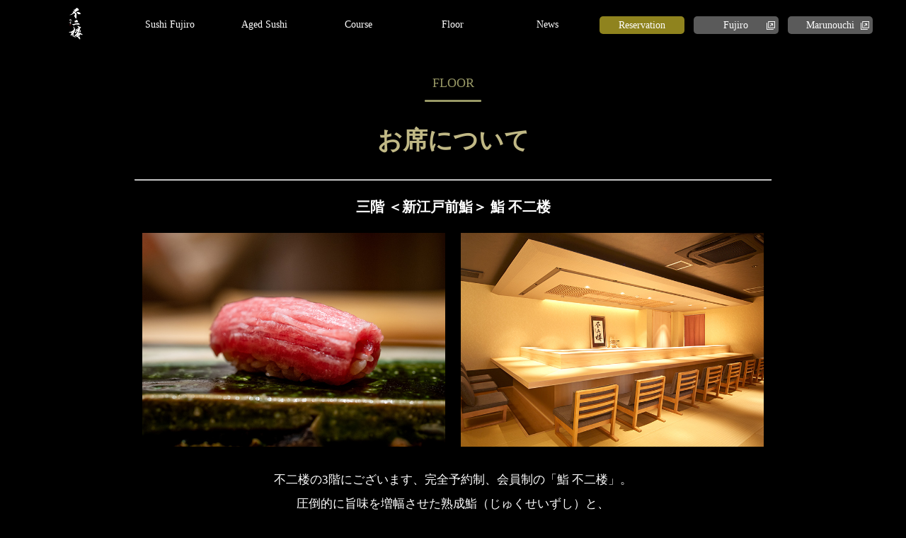

--- FILE ---
content_type: text/html
request_url: https://fujiro.co.jp/sushi/about/floor.html
body_size: 10604
content:
<!DOCTYPE html PUBLIC "-//W3C//DTD XHTML 1.0 Transitional//EN" "http://www.w3.org/TR/xhtml1/DTD/xhtml1-transitional.dtd">
<html xmlns="http://www.w3.org/1999/xhtml">
	<head>
    <meta http-equiv="Content-Type" content="text/html; charset=UTF-8" />
		<title>お席について | 不二楼</title>
<meta content="お席について | 不二楼" name="title">
<meta content="完全予約制の鮨フロア。圧倒的に旨味を増幅させた熟成鮨（じゅくせいずし）と、鮮度抜群の博多前鮨のコントラストを愉しめる、『新江戸前鮨』を提供しています。" name="description">
<meta content="日本橋,茅場町,和食,発酵,熟成,宴会コース" name="keywords">

<meta property="og:type" content="article"/>
<meta property="og:title" content="お席について | 不二楼"/>
<meta property="og:description" content="完全予約制の鮨フロア。圧倒的に旨味を増幅させた熟成鮨（じゅくせいずし）と、鮮度抜群の博多前鮨のコントラストを愉しめる、『新江戸前鮨』を提供しています。" />
<meta property="og:image" content="https://fujiro.co.jp/og4.jpg" />
<meta property="og:url" content="https://fujiro.co.jp/sushi/about/floor.html" />
<meta property="og:site_name" content="お席について | 不二楼"/>
<meta property="fb:app_id" content="323051618143488">


		<meta charset="utf-8" />
		<meta name="viewport" content="width=device-width, initial-scale=1" />
<link href="../../assets/css/style.css" rel="stylesheet" type="text/css" />
<!-- Global site tag (gtag.js) - Google Analytics -->
<script async src="https://www.googletagmanager.com/gtag/js?id=G-N5F1RWH1DC"></script>
<script>
  window.dataLayer = window.dataLayer || [];
  function gtag(){dataLayer.push(arguments);}
  gtag('js', new Date());

  gtag('config', 'G-N5F1RWH1DC');
</script>

<link rel="stylesheet" type="text/css" href="../../assets/lb/css/style2.css" />
<script src="https://use.typekit.net/gsb6viu.js"></script>
<script>try{Typekit.load({ async: true });}catch(e){}</script>
</head>

<body>
<div id="fb-root"></div>
<script>(function(d, s, id) {
  var js, fjs = d.getElementsByTagName(s)[0];
  if (d.getElementById(id)) return;
  js = d.createElement(s); js.id = id;
  js.src = "//connect.facebook.net/ja_JP/sdk.js#xfbml=1&version=v2.10&appId=323051618143488";
  fjs.parentNode.insertBefore(js, fjs);
}(document, 'script', 'facebook-jssdk'));</script><!-- mainimage --><!-- #BeginLibraryItem "/Library/header-sushi.lbi" --><div id="drower2">
  <section>
    <nav>
      <ul>
		  <li>
          <div class="navi-btn"><a href="https://fujiro.co.jp/" class=" p_t10 p_b10"><img src="../../images/logo-header.png" width="20" alt="不二楼"/></a></div>
        </li>
        <li>
          <div class="navi-btn"><a href="../../sushi">Sushi Fujiro</a></div>
        </li>
<li>
          <div class="navi-btn"><a href="jyukuseizushi.html">Aged Sushi</a></div>
        </li>
		  <li>
          <div class="navi-btn"><a href="members-menu.html">Course</a></div>
        </li>
<li>
          <div class="navi-btn"><a href="floor.html">Floor</a></div>
        </li>
		  <li>
		  <div class="navi-btn"><a href="https://fujiro.co.jp/news/archives/category/sushi-fujiro" target="_blank">News</a></div></li>

		  <li>
          <div class="navi-btn2"><a href="members.html" >Reservation</a></div>
        </li>
		  <li>
			  <div class="navi-btn3"><a href="../../top.html" target="_blank">Fujiro</a></div></li>
			<li>
			  <div class="navi-btn3"><a href="../../marunouchi" target="_blank">Marunouchi</a></div></li>
      </ul>
    </nav>
  </section>
</div><!-- #EndLibraryItem --><section id="one" class="wrapper">
  <div class="nakayose">
    <div class="mini-midashi space">FLOOR</div>
    <h2>お席について</h2>
  </div>



</section>

	<section id="night" class="wrapper">	
 <center>
   <hr>
 <h3>三階 ＜新江戸前鮨＞ 鮨 不二楼</h3>
</center>

<div class="lb-yoko">
<div class="one-ver2">
<div class="lb-album">
<a href="#image-5">
<img src="../img/floor-5f.jpg" alt="会員制・紹介制のフロア" />
</a>
<a href="#page" class="lb-close"></a>
<div class="lb-overlay" id="image-5" >
<img src="../img/floor-5f.jpg" alt="会員制・紹介制のフロア" width="700" />
<div>会員制・紹介制のフロア</div>
<a href="#page" class="lb-close">Close</a>
</div>
</div><!-- lb-album -->
</div>
<div class="one-ver2">
<div class="lb-album">
<a href="#image-6">
<img src="../img/pic03.jpg" alt="毎月1日は一般予約日" />
</a>
<a href="#page" class="lb-close"></a>
<div class="lb-overlay" id="image-6" >
<img src="../img/pic03.jpg" alt="毎月1日は一般予約日" width="700" />
<div>毎月1日は一般予約日</div>
<a href="#page" class="lb-close">Close</a>
</div>
</div><!-- lb-album -->
</div>
<div class="clear"></div>
</div><!-- lb-yoko -->



<center>
<span class="kaigyou">不二楼の3階にございます、</span><span class="kaigyou">完全予約制、</span><span class="kaigyou">会員制の</span><span class="kaigyou">「鮨 不二楼」。</span><br />
<span class="kaigyou">圧倒的に旨味を増幅させた</span><span class="kaigyou">熟成鮨（じゅくせいずし）と、</span><br />
<span class="kaigyou">鮮度抜群の博多前鮨の</span><span class="kaigyou">コントラストを愉しめる、</span><span class="kaigyou">『新江戸前鮨』を</span><span class="kaigyou">提供しています。</span><br />
<br />
席数13席（個室1室） <br /><br />

<span class="txt-12">※会員制(紹介制)<br />
※日付限定にて、一般予約席（会員ではない方もご利用いただけるネット予約席）をご用意しております。
</span>

	<div class="font-c-gray m_t50">
Sushi Fujirou is a members-only restaurant located on the third floor of a building.<br />
Sushi is prepared in front of your eyes by our chefs.<br />
The elegant hinoki cypress counter is all sunken kotatsu seating.
<br /><br />
Seating capacity: 13 (1 private room)
<br /><br />
<span class="txt-12">Although the restaurant is a members-only restaurant, general reserved seats <br />
(seats reserved online for non-members) are available on a limited number of dates. </span></div>
	<!--div class="more2"><a href="reservation-3f.html">鮨 不二楼：一般の方のご予約方法</a></div-->
<!--div class="more2"><a href="https://fujiro.co.jp/about/members-menu.html#lunch" target="_blank">旬の熟成鮨コース（どなた様でもご予約可）</a></div--></center>
		
		<div class="bg-gray p_t30 p_b30 m_t50 "><div class="inner">
	  <div class="title-sen m_b20 nakayose ">一般予約はこちら<div class="txt-12 p_b10">Make a reservation</div></div>					 

        <strong>完全予約制</strong><br />
会員ではない方もご利用いただけるネット予約席をご用意しております
<br />
【会員の方は、会員専用ダイヤル、または会員専用LINEよりご予約ください。】<br />

	<div class="box-all m_t30">
	<div class="box-500 m_b10"><div class="minibtn2"><a href="https://hitosara.com/0020007384/" target="_blank" class=" p_t5 p_b5"><i class="fas fa-angle-right"></i><!--ヒトサラで-->予約はこちら</a></div></div>
	<!--div class="box-50 box-right m_b10"><div class="minibtn2"><a href="https://tabelog.com/tokyo/A1302/A130203/13222351/" target="_blank" class=" p_t5 p_b5"><i class="fas fa-angle-right"></i>食べログでの予約はこちら</a></div></div-->
	</div>
	<!--div class="box-all">
	<div class="box-50 box-left m_b10">
	  <div class="minibtn2"><a href="https://restaurant.ikyu.com/120453" target="_blank" class=" p_t5 p_b5">一休での予約はこちら</a></div></div>
	
	</div-->	
	
	<div class="m_t30">
<strong>“Sushi Fujiro” requires advance reservations through the reservation site below.</strong><div class="m_t10 txt-12">
When visiting the restaurant, please enter on the first floor and tell us that you have made a reservation on the third floor for “Sushi Fujiro”.<br />
Those without reservations will not be allowed to enter the restaurant.
</div></div>
<div class="m_t30 "><strong>[ International visitors can make reservations here. ]</strong></div>	
	
	<!--div class="box-all m_t20">
	<div class="box-50 box-left m_b10"><div class="minibtn2"><a href="https://yoyaku.at/sushifujiro_hp" target="_blank" class=" p_t5 p_b5"><i class="fas fa-angle-right"></i>OMAKASE (EN)</a></div></div>
	</div -->
<div class="m_t30 "></div>		
	<div class="box-all">
	<div class="box-50 box-left m_b10">
	  <div class="minibtn2"><a href="https://savorjapan.com/0020007384/" target="_blank" class=" p_t5 p_b5">ENGLISH</a></div></div>
	<div class="box-50 box-right m_b10">
	  <div class="minibtn2"><a href="https://cn.savorjapan.com/0020007384/" target="_blank" class=" p_t5 p_b5">简体中文</a></div></div>
	</div>
	<div class="box-all">
	<div class="box-50 box-left m_b10">
	  <div class="minibtn2"><a href="https://tw.savorjapan.com/0020007384/" target="_blank" class=" p_t5 p_b5">繁體中文</a></div></div>
	<div class="box-50 box-right m_b10">
	  <div class="minibtn2"><a href="https://kr.savorjapan.com/0020007384/" target="_blank" class=" p_t5 p_b5">한국어</a></div></div>
	</div>
<br />
	</div></div>
		
		<div class="align_c m_t100"><a href="https://fujiro.co.jp/news/form"><img src="../../images/form-bana.jpg" width="850" height="70" alt="不二楼 メディアの皆様へ" class="pc m_b20"/><img src="../../images/form-bana2.jpg" width="480" height="70" alt="不二楼 メディアの皆様へ" class="sp m_b20" /></a><a href="https://fujiro.co.jp/recruit/"><img src="../../images/recruit-bana.jpg" width="850" height="70" alt="不二楼求人情報" class="pc"/><img src="../../images/recruit-bana2.jpg" width="480" height="70" alt="不二楼求人情報" class="sp"/></a></div>
</section><!-- #BeginLibraryItem "/Library/footernavi.lbi" --><div class="footer-menu">　<a href="../../index.html">HOME</a>　<a href="../../sitemap.html">サイトマップ</a>　<a href="../../info">会社概要</a>　<a href="../../recruit">求人情報</a>　<a href="../../news/form">お問合せフォーム</a><br />
  <a href="#">▲TOPへ</a></div>
  <address>&copy; 2017-<span id="thisYear"></span> Nihonbashi Fujiro</address>
<script type="text/javascript">
  date = new Date();
  thisYear = date.getFullYear();
  document.getElementById("thisYear").innerHTML = thisYear;
</script><!-- #EndLibraryItem --><div id="footer2">

  

</div>

<script src="https://ajax.googleapis.com/ajax/libs/jquery/1.8.3/jquery.min.js"></script>
<script type="text/javascript" src="../../assets/js/drower.js"></script>
</body>
</html>


--- FILE ---
content_type: text/css
request_url: https://fujiro.co.jp/assets/css/style.css
body_size: 56204
content:
@charset "utf-8";
/* CSS Document */
body{
    font-family: YuMincho, "Yu Mincho", "Hiragino Mincho ProN", serif;
    background-color: #000;
    margin: 0px;
    color: #FFF;
}
.mincho{font-family: YuMincho, "Yu Mincho", "Hiragino Mincho ProN", serif;}
body, input, select, textarea {
	font-size: 13pt;
	font-weight: 400;
	line-height: 2em;
	}
.kaigyou { display: inline-block;}
h2 {
	font-size: 2em;
	line-height: 1.5em;
	text-align: center;
	color: #c0b885;
	margin-top: 20px;
	}
	@media screen and (max-width: 640px) {
		body, input, select, textarea {
	font-size: 12pt;
	}
h2 {
	font-size: 1.3em;
	line-height: 1.3em;
	margin-top: 20px;
	}	
	}

.align_r { text-align: right; }
.align_c { text-align: center; }
.align_l { text-align: left; }

a{
	color: #CCC;
	text-decoration: underline;
}	
 a:hover{
	color: #996;
}

a:hover img {
opacity: .5;
-webkit-opacity: .5;
-moz-opacity: .5;
filter: alpha(opacity=50);	/* IE lt 8 */
-ms-filter: "alpha(opacity=50)"; /* IE 8 */
}
 
a img {
-webkit-transition: opacity 0.2s ease-out;
-moz-transition: opacity 0.2s ease-out;
-ms-transition: opacity 0.2s ease-out;
transition: opacity 0.2s ease-out;
}
/*img {
   max-width: 100%;  /* 横幅に合わせて自動で拡大縮小する 
} */

img {
	height: auto;
	max-width: 100%;
}

.red{
	color: #F00;
}
.txt-c-white{
	color: #fff;
}
.mini-midashi{
	position: relative;
	display: inline-block;
	margin-bottom: 1em;
	font-size: 18px;
	text-align: center;
	width: 100%;
	color: #996;
	margin-top: 0px;
} 

.mini-midashi:before {
	content: '';
	position: absolute;
	bottom: -10px;
	display: inline-block;
	width: 80px;
	height: 3px;
	left: 50%;
	-moz-transform: translateX(-50%);
	-webkit-transform: translateX(-50%);
	-ms-transform: translateX(-50%);
	transform: translateX(-50%);
	background-color: #996;
	border-radius: 2px;
}
.space{
	margin-top: 50px;
}
.more a{
	display: block;
	text-decoration: none;
	color: #CCCCCC;
	border: solid 1px #ccc;
	border-radius: 3px;
	transition: .4s;
	text-align: center;
	width: 500px;
	max-width: 90%;
	margin-right: auto;
	margin-left: auto;
	padding-top: 0.7em;
	padding-right: 1em;
	padding-bottom: 0.7em;
	padding-left: 1em;
	margin-top: 50px;
	line-height: 120%;
}
.more a:hover {
	color: white;
	background-color: #333;
}

.red-btn a{
    display: block;
    text-decoration: none;
    color: #fff;
    border: solid 1px #fff;
    border-radius: 3px;
    transition: .4s;
    text-align: center;
    width: 1000px;
    max-width: 90%;
    margin-right: auto;
    margin-left: auto;
    padding-top: 1.5em;
    padding-right: 1em;
    padding-bottom: 1.5em;
    padding-left: 1em;
    margin-top: 50px;
    background-image: url(../../images/bana0bg.jpg);
    font-size: 18px;
}
.red-btn a:hover {
    color: #CDCDCD;
	border: solid 1px #CDCDCD;
}


.not-btn{
	display: block;
	text-decoration: none;
	color: #CCCCCC;
	border: solid 1px #ccc;
	border-radius: 3px;
	transition: .4s;
	text-align: center;
	width: 500px;
	max-width: 90%;
	margin-right: auto;
	margin-left: auto;
	padding-top: 0.7em;
	padding-right: 1em;
	padding-bottom: 0.7em;
	padding-left: 1em;
	margin-top: 15px;
	line-height: 120%;
	background-color: #666;
	}
.more2 a{
	display: block;
	text-decoration: none;
	color: #CCCCCC;
	border: solid 1px #ccc;
	border-radius: 3px;
	transition: .4s;
	text-align: center;
	width: 500px;
	max-width: 90%;
	margin-right: auto;
	margin-left: auto;
	padding-top: 0.7em;
	padding-right: 1em;
	padding-bottom: 0.7em;
	padding-left: 1em;
	margin-top: 20px;
	margin-bottom: 0px;
	line-height: 130%;
}
.more2 a:hover {
	color: white;
	background-color: #333;
}


 
/* header */
#top-head {
	top: -100px;
	position: absolute;
	width: 100%;
	line-height: 1;
	z-index: 999;

	margin-top: 100px;
	margin-right: auto;
	margin-bottom: 0;
	margin-left: auto;
	padding-top: 0px;
	padding-right: 0;
	padding-bottom: 0;
	padding-left: 0;
}
#top-head a,
#top-head {
    color: #fff;
    text-decoration: none;
}

#top-head .logo {
    float: left;
    font-size: 36px;
}
#global-nav ul {
    list-style: none;
    position: absolute;
    right: 0;
    bottom: 0;
    font-size: 14px;
}
#global-nav ul li {
    float: left;
}
#global-nav ul li a {
    padding: 0 10px;
}
 
/* Fixed */
#top-head.fixed {
    margin-top: 0;
    top: 0;
    position: fixed;
    padding-top: 10px;
    height: 55px;
    background: #fff;
    background: rgba(255,255,255,.7);
    transition: top 0.65s ease-in;
    -webkit-transition: top 0.65s ease-in;
    -moz-transition: top 0.65s ease-in;
}
#top-head.fixed .logo {
    font-size: 24px;
    color: #333;
}
#top-head.fixed #global-nav ul li a {
    color: #333;
    padding: 0 10px;
}
 
/* Toggle Button */
#nav-toggle {
    display: none;
    position: absolute;
    right: 12px;
    top: 14px;
    width: 34px;
    height: 36px;
    cursor: pointer;
    z-index: 101;
}
#nav-toggle div {
    position: relative;
}
#nav-toggle span {
    display: block;
    position: absolute;
    height: 4px;
    width: 100%;
    background: #666;
    left: 0;
    -webkit-transition: .35s ease-in-out;
    -moz-transition: .35s ease-in-out;
    transition: .35s ease-in-out;
}
#nav-toggle span:nth-child(1) {
    top: 0;
}
#nav-toggle span:nth-child(2) {
    top: 11px;
}
#nav-toggle span:nth-child(3) {
    top: 22px;
}


	#mainimage {
		padding: 8em 0 6em 0;
		background-attachment: fixed;
		background-image: url("../../images/banner.jpg");
		background-size: cover;
		text-align: center;
	}
		@media screen and (max-width: 480px) {

		#mainimage {
		padding: 5em 0 6em 0;
			background-repeat: no-repeat;
	background-position: center top;
	-webkit-background-size: auto;
	-moz-background-size: auto;
	-o-background-size: auto;
	background-size: auto;
	height: auto;
	position: relative;
	background-attachment: fixed;
		background-image: url("../../images/banner-sp.jpg");
		text-align: center;
	}
		}
	
	@media screen and (max-width: 640px) {
    
    #top-head {
        top: 0;
        position: fixed;
        margin-top: 0;
    }
				#top-head a,
#top-head {
    color: #000;
    text-decoration: none;
}
    /* Fixed reset */
    #top-head.fixed {
        padding-top: 0;
        background: transparent;
    }
    #mobile-head {
        background: #fff;
        width: 100%;
        height: 56px;
        z-index: 999;
        position: relative;
    }
    #top-head.fixed .logo,
    #top-head .logo {
        position: absolute;
        left: 13px;
        top: 10px;
        color: #333;
        font-size: 22px;
    }
    #global-nav {
        position: absolute;
        /* 開いてないときは画面外に配置 */
        top: -500px;
        background: #333;
        width: 100%;
        text-align: center;
        padding: 10px 0;
        -webkit-transition: .5s ease-in-out;
        -moz-transition: .5s ease-in-out;
        transition: .5s ease-in-out;
    }
    #global-nav ul {
	list-style: none;
	position: static;
	font-size: 14px;
	margin: 0px;
	padding: 0px;
    }
    #global-nav ul li {
        float: none;
        position: static;
    }
    #top-head #global-nav ul li a,
    #top-head.fixed #global-nav ul li a {
        width: 100%;
        display: block;
        color: #fff;
        padding: 15px 0;
    }
    #nav-toggle {
        display: block;
    }
    /* #nav-toggle 切り替えアニメーション */
    .open #nav-toggle span:nth-child(1) {
        top: 11px;
        -webkit-transform: rotate(315deg);
        -moz-transform: rotate(315deg);
        transform: rotate(315deg);
    }
    .open #nav-toggle span:nth-child(2) {
        width: 0;
        left: 50%;
    }
    .open #nav-toggle span:nth-child(3) {
        top: 11px;
        -webkit-transform: rotate(-315deg);
        -moz-transform: rotate(-315deg);
        transform: rotate(-315deg);
    }
    /* #global-nav スライドアニメーション */
    .open #global-nav {
        /* #global-nav top + #mobile-head height */
        -moz-transform: translateY(556px);
        -webkit-transform: translateY(556px);
        transform: translateY(556px);
    }
}



/* Image Grid */

	.image-grid {
	display: -moz-flex;
	display: -webkit-flex;
	display: -ms-flex;
	display: flex;
	-moz-flex-wrap: wrap;
	-webkit-flex-wrap: wrap;
	-ms-flex-wrap: wrap;
	flex-wrap: wrap;
	margin-bottom: 0;
	width: 90%;
	max-width: 1200px;
	margin-right: auto;
	margin-left: auto;
	}

		.image-grid .image {
			margin: 0;
			width: 25%;
		}

			.image-grid .image img {
				width: 100%;
			}

		@media screen and (max-width: 980px) {

			.image-grid {
				margin-bottom: 0em;
			}

				.image-grid .image {
					width: 50%;
				}

		}

		@media screen and (max-width: 480px) {

			.image-grid {
				margin-bottom: 0em;
			}

				.image-grid .image {
					width: 50%;
				}

		}

	header p {
	margin: 0 0 1.5em 0;
	position: relative;
	text-transform: uppercase;
	color: #c0b885;
	text-align: center;
	}






	

/* Wrapper */

	.wrapper {
	width: 900px;
	max-width: 90%;
	margin-right: auto;
	margin-left: auto;
	}
	.wrapper100 {
	max-width: 100%;
	margin-right: auto;
	margin-left: auto;
	margin-bottom: 0px;
	padding-top: 20px;
	padding-bottom: 50px;
	margin-top: 0px;
	}
	
@media screen and (max-width: 640px) {
.wrapper {
	margin-top: 50px;
	}	
}
.style2{
			background-repeat: no-repeat;
	background-position: center top;
	-webkit-background-size: auto;
	-moz-background-size: auto;
	-o-background-size: auto;
	background-size: auto;
	height: auto;
	position: relative;
	background-attachment: fixed;
	background-image:url("../../images/pic13.jpg");
}
.style3{
			background-repeat: no-repeat;
	background-position: center top;
	-webkit-background-size: auto;
	-moz-background-size: auto;
	-o-background-size: auto;
	background-size: auto;
	height: auto;
	position: relative;
	background-attachment: fixed;
	background-image:url("../../images/pic11.jpg");
}
.style4{
			background-repeat: no-repeat;
	background-position: center top;
	-webkit-background-size: auto;
	-moz-background-size: auto;
	-o-background-size: auto;
	background-size: auto;
	height: auto;
	position: relative;
	background-attachment: fixed;
	background-image:url("../../images/pic12.jpg");
}
		@media screen and (max-width: 480px) {
.style2{
	background-color: #1E2832;
	background-repeat: no-repeat;
	background-position: center top;
	-webkit-background-size: auto;
	-moz-background-size: auto;
	-o-background-size: auto;
	background-size: auto;
	height: auto;
	position: relative;
	background-attachment: fixed;
	background-image: url("../../images/");
}
.style3{
	background-color: #1E2832;
	background-repeat: no-repeat;
	background-position: center top;
	-webkit-background-size: auto;
	-moz-background-size: auto;
	-o-background-size: auto;
	background-size: auto;
	height: auto;
	position: relative;
	background-attachment: fixed;
	background-image: url("../../images/");
}
.style4{
	background-color: #1E2832;
	background-repeat: no-repeat;
	background-position: center top;
	-webkit-background-size: auto;
	-moz-background-size: auto;
	-o-background-size: auto;
	background-size: auto;
	height: auto;
	position: relative;
	background-attachment: fixed;
	background-image: url("../../images/");
		border-top-width: 5px;
	border-top-style: solid;
	border-top-color: #000;
}
		}


	
.table-wrapper{
	width: 90%;
	max-width: 1000px;
	margin-right: auto;
	margin-left: auto;
	margin-top: 0px;
	margin-bottom: 0px;
}

.hidariyose{
	text-align: left !important;
}
	.migiyose{
	text-align: right !important;
}
	.nakayose{
	text-align: center !important;
}

	.nakayose img {
	max-width: 100%;
	height: auto;
}
.map-l {
	float: left;
	width: 48%;
}
.map-r {
	float: right;
	width: 48%;
	padding-top: 5px;
}
.ggmap {
	position: relative;
	padding-bottom: 56.25%;
	padding-top: 30px;
	height: 0;
	overflow: hidden;
	margin-right: auto;
	margin-left: auto;
	text-align: center;
}
 
.ggmap iframe,
.ggmap object,
.ggmap embed {
position: absolute;
top: 0;
left: 0;
width: 100%;
height: 100%;
}

.kodawari-all{
	width: 90%;
	margin-right: auto;
	margin-bottom: 10px;
	margin-left: auto;
	margin-top: 10px;
	padding-top: 20px;
	border-top-width: 1px;
	border-top-style: solid;
	border-top-color: #333;
}
.kodawari-p{
		text-align: center;
}
.kodawari-t{
	margin-bottom: 20px;
	text-align: left;
	margin-top: 10px;
}

.pc{}

.sp{
	height: 0px;
	width: 0px;
	overflow: hidden;
}
.tel-pc {
}
 
.tel-mobile {
    display: none;
}

		@media screen and (max-width: 480px) {

.pc{	height: 0px;
	width: 0px;
	overflow: hidden;}

.sp{
	height: auto;
	width: auto;
	overflow: auto;
}
.tel-pc {
    display: none;
}
 
.tel-mobile {
	display: block;    
}
.info-title{
	font-weight: bold;
	width: 100%;
	margin-right: auto;
	margin-left: auto;
	padding-top: 0px;
	padding-bottom: 0px;
	background-color: #283a4d;
}
.info-text{
	text-align: left;
	width: 100%;
	margin-top: 10px;
	margin-right: auto;
	margin-bottom: 20px;
	margin-left: auto;
}
			
#footer {
	background-color: #1E2832;
	text-align: center;
	width: 100%;
	margin-right: auto;
	margin-left: auto;
	padding-top: 50px;
	padding-bottom: 50px;
	}			
			
#footer-sushi {

	text-align: center;
	width: 100%;
	margin-right: auto;
	margin-left: auto;
	padding-top: 50px;
	padding-bottom: 50px;
	}

	
		}
		
		#footer2{
	font-size: 70%;
	width: 100%;
	text-align: center;
	padding-top: 30px;
	padding-bottom: 30px;
	background-color: #000;
	font-family: "ヒラギノ角ゴ Pro W3", "Hiragino Kaku Gothic Pro", "メイリオ", Meiryo, Osaka, "ＭＳ Ｐゴシック", "MS PGothic", sans-serif;
}
address{
	color: #fff;
	letter-spacing: 5px;
	font-size: 10px;
	line-height: 110%;
	text-align: center;
	width: 95%;
	margin-right: auto;
	margin-left: auto;
}

.news{
	padding-top: 0px;
	padding-bottom: 15px;
	width: 100%;
	max-width: 1200px;
	margin-right: auto;
	margin-left: auto;
	margin-top: 50px;
	margin-bottom: 10px;
}
.news th{
	line-height: 100%;
	margin-top: 0px;
	margin-bottom: 0px;
	padding-top: 5px;
	padding-bottom: 5px;
	background-color: #333;
	text-align: center;
}
.news td{
	line-height: 120%;
	text-align: left;
	border-top-width: 1px;
	border-bottom-width: 1px;
	border-top-style: solid;
	border-bottom-style: solid;
	border-top-color: #333;
	border-bottom-color: #333;
}

.rireki{
	padding-top: 0px;
	padding-bottom: 15px;
	width: 90%;
	max-width: 1200px;
	margin-right: auto;
	margin-left: auto;
	margin-top: 50px;
	margin-bottom: 10px;
}
.rireki tr{
	margin-top: 0px;
	margin-bottom: 0px;
	border-bottom-width: 1px;
	border-bottom-style: solid;
	border-bottom-color: #666;
}
.rireki th{
	line-height: 100%;
	margin-top: 0px;
	margin-bottom: 0px;
	padding-top: 5px;
	padding-bottom: 5px;
	background-color: #333;
	text-align: center;
}
.rireki td{
	line-height: 120%;
	text-align: left;
	background-color: #232323;
}

.taberog-nonlink{
	width: 600px;
	max-width: 100%;
	margin-right: auto;
	margin-left: auto;
	font-size: 18px;
	color: #FFF;
	text-align: center;
	display: block;
	margin-top: 10px;
	margin-bottom: 10px;
	padding-top: 10px;
	padding-bottom: 10px;
	border: 1px solid #CCC;
	text-decoration: none;
}
.taberog{
	width: 600px;
	max-width: 100%;
	margin-right: auto;
	margin-left: auto;
}
.taberog a{
	font-size: 18px;
	color: #FFF;
	text-align: center;
	display: block;
	margin-top: 10px;
	margin-bottom: 10px;
	padding-top: 10px;
	padding-bottom: 10px;
	border: 1px solid #CCC;
	text-decoration: none;
}
.taberog a:hover{
	background-color: #333;
}
.tel{
	text-align: center;
	margin-top: 30px;
}

.tel .big{
	font-size: 30px;
	overflow: hidden;
}
.hanacourse{
	width: 100%;
	margin-bottom: 30px;
}

.hanacourse .midashi{
	font-size: 25px;
	font-weight: bold;
	padding-left: 20px;
}
.hanacourse .text{
	border-bottom-width: 1px;
	border-bottom-style: solid;
	border-bottom-color: #666;
	margin-bottom: 10px;
	padding-bottom: 10px;
	padding-left: 20px;
}


.image-grid2 {
	text-align: left;
	width: 100%;
	overflow: hidden;
	margin-top: 30px;
			}

.image-grid2 .image {
	width: 50%;
	float: left;
		}
.image-grid2 .image img {
	max-width: 100%;  /* 横幅に合わせて自動で拡大縮小する */
	height: auto;
	margin-right: auto;
	margin-left: auto;
}

.image-grid2 .image .in {
	width: 90%;
	margin-right: auto;
	margin-left: auto;
}
.image-grid2 .image .in .title {
	text-align: center;
	width: 100%;
	margin-bottom: 15px;
	border-bottom-width: 1px;
	border-bottom-style: solid;
	border-bottom-color: #CCC;
	margin-top: 10px;
}

@media screen and (max-width: 680px) {
	.image-grid2 {
	margin-top: 0px;
			}
	.image-grid2 .image {
	width: 100%;
	float: left;
	margin-top: 50px;
		}
	
}
#information{	margin-top: 50px;}
#concept{
	margin-top: 50px;
	margin-bottom: 50px;
}
#floor{margin-top: 50px;}
#one{margin-top: 50px;}

.minibtn{
	margin-bottom: 15px;
}

.minibtn a{
	color: #FFF;
	text-decoration: none;
	background-color: #666;
	display: block;
	padding-top: 2px;
	padding-right: 5px;
	padding-bottom: 2px;
	padding-left: 5px;
	width: 130px;
	font-size: 14px;
	text-align: center;
}
.minibtn a:hover{
	background-color: #999999;
}
.minibtn2{
	margin-bottom: 15px;
}

.minibtn2 a{
	color: #FFF;
	text-decoration: none;
	background-color: #666;
	display: block;
	padding-top: 2px;
	padding-right: 5px;
	padding-bottom: 2px;
	padding-left: 5px;
	min-width: 130px;
	font-size: 16px;
	text-align: center;
}
.minibtn2 a:hover{
	background-color: #999999;
}
#kinkyuu{
	font-size: 14px;
	font-weight: bold;
	color: #333;
	background-color: #FFF;
	text-align: center;
	width: 100%;
	padding-top: 10px;
	padding-bottom: 10px;
	border: 2px solid #C00;
	margin-top: 30px;
	line-height: 180%;
}



/* banquetmenu */

.bm-box{
	margin-bottom: 30px;
	padding-bottom: 30px;
}
.bm-box img{
	max-width: 100%;
	height: auto;
}

.bm-box .title{
	font-size: 24px;
	text-align: left;
	width: 100%;
	padding-top: 5px;
	padding-bottom: 5px;
	margin-bottom: 15px;
}
.bm-box .title .inner{
	margin-top: 0px;
	margin-right: 10px;
	margin-bottom: 0px;
	margin-left: 10px;
}
.bm-box .bg1{
	background-color: #483300;
		}
.bm-box .bg2{
	background-color: #510002;
		}
.bm-box .bg3{
	background-color: #282F4A;
		}
.bm-box .bg4{
		background-color: #333;
		}
.bm-box .bg5{
	background-color: #6D1B1B;
		}		
.bg-koshitu{
	padding-top: 20px;
	padding-right: 20px;
	padding-left: 20px;
	border: 1px solid #666;
	margin-bottom: 50px;

}
.red-box{
	background-color: #6D1B1B;
	width: 100%;
	margin-right: auto;
	margin-left: auto;
	padding-top: 30px;
	padding-bottom: 30px;
}

.red-box .inner{
	width: 90%;
	margin-right: auto;
	margin-left: auto;
}


.bg-koshitu .bm-box{padding-bottom: 0px;}


.bm-box .sabtitle{
	font-weight: bold;
	font-size: 16px;
	color: #c0b881;
}
.bm-box .nedan{
	font-size: 24px;
	margin-bottom: 20px;
}
.bm-box .zei{
	font-size: 14px;
}
.bm-box li{
	line-height: 120%;
	margin-bottom: 15px;
}


.reserv{
	text-align: center;
	float: right;
	
	
}
.reserv a{
	border-radius: 5px;        /* CSS3草案 */  
    -webkit-border-radius: 5px;    /* Safari,Google Chrome用 */  
    -moz-border-radius: 5px;   /* Firefox用 */
	background-color: #666;
	padding: 5px;
	margin-right: 20px;
	margin-top: -5px;
	margin-left: 10px;
	display: block;}
.reserv a:hover{
	background-color: #c0b881;
}

.info-boxtype{
	line-height: 180%;
	width: 100%;
	max-width: 800px;
	margin-right: auto;
	margin-left: auto;
	margin-bottom: 0px;
	margin-top: 50px;
}
.info-boxtype .table{
	display: table;
	width: 100%;
	text-align: left;
	padding-top: 5px;
	padding-bottom: 5px;
}
.info-boxtype .cells{
  display: table-cell;
  padding:0rem 0rem;
}
.info-boxtype .lavel{
	width: 30%;
	vertical-align: middle;
	font-weight: bold;
	text-align: center;
	background-color: rgba(51,51,51,0.8);
}
.info-boxtype .box{
	width: 90%;
	max-width: 600px;
	margin-top: 40px;
	margin-right: auto;
	margin-left: auto;
	box-shadow : 0px 0px 3px silver;
	text-align: left;
	padding-top: 25px;
	padding-right: 30px;
	padding-bottom: 25px;
	padding-left: 80px;
	margin-bottom: 30px;
}
.info-boxtype .text{
	margin-top: 10px;
	margin-left: 25px;
	margin-bottom: 10px;
	text-align: left;
}

@media screen and (max-width: 640px) {
body, input, select, textarea {
	font-size: 11pt;
}
	.reserv{
	text-align: center;
	float: none;
	width: 100%;
	margin-right: auto;
	margin-left: auto;
	padding-top: 5px;
	padding-right: 0px;
	padding-bottom: 5px;
	padding-left: 0px;
}
	.reserv a{
	border-radius: 5px;        /* CSS3草案 */
	-webkit-border-radius: 5px;    /* Safari,Google Chrome用 */
	-moz-border-radius: 5px;   /* Firefox用 */
	width: 90%;
	margin-top: 5px;
	margin-right: auto;
	margin-bottom: 5px;
	margin-left: auto;
	padding-top: 10px;
	padding-right: 0px;
	padding-bottom: 10px;
	padding-left: 0px;
	background-color: #CCC;
}
}


.archi{
	width: 100%;
	margin-top: 50px;
	padding-top: 30px;
	border-top-width: 1px;
	border-top-style: solid;
	border-top-color: #666;
}
.archi .title{
	font-size: 20px;
}
.archi .box{
		margin-top: 10px;
	width: 100%;
	overflow: hidden;
}
.archi .photo{
	float: left;
	width: 45%;
	margin-bottom: 10px;
}
.archi .photo img{
	width: 100%;
	height: auto;
}
.archi .text{
	float: right;
	width: 50%;
	font-size: 14px;
	line-height: 180%;
}


@media screen and (max-width: 640px) {
.archi .photo{
	float: none;
	width: 100%;
	text-align: center;
}
.archi .text{
	float: none;
	width: 100%;
}	
	}
.archi .big{
	font-size: 40px;
	line-height: 45px;
}	
.archi .name{
	font-size: 25px;
}
.archi .mini{
	font-size: 12px;
	line-height: 120%;
	margin-top: 5px;
	text-align: left;
	margin-bottom: 25px;
}	



.footer-menu{
	font-size: 12px;
	color: #FFF;
	width: 100%;
	text-align: center;
	padding-top: 30px;
	padding-bottom: 20px;
}	

/* --- サイトマップエリア --- */
ul.sitemap {
	width: 100%; /* サイトマップエリアの幅 */
	max-width: 500px;
	padding: 0;
	font-weight: bold; /* 一旦全ての文字を太字にする */
	list-style-type: none;
	font-size: 80%;
	color: #FFFFFF;
	margin-top: 0;
	margin-right: auto;
	margin-bottom: 0;
	margin-left: auto;
}

/* --- 入れ子にされたリスト用 --- */
ul.sitemap ul {
margin: 0;
padding: 0;
list-style-type: none;
}

/* --- 全てのリスト項目 --- */
ul.sitemap li {
padding: 1px 0 0 10px; /* 1階層目のパディング（上右下左） */
line-height: 180%;
}

/* --- 2階層目のコンテナ --- */
ul.sitemap div.contentNav {
width: 100%; /* コンテナの幅 */
margin-top: 20px; /* コンテナの上マージン */
}

/* --- セクション（2階層目のリストエリア） --- */
ul.sitemap ul.section {
width: 100%; /* セクションの幅 */
float: left;
}


/* --- 2階層目以降のリスト項目 --- */
ul.sitemap ul.section li {
	margin: 0 20px 20px 0; /* 2階層目のマージン（上右下左） */
	padding: 1px 0 10px 15px; /* 2階層目の背景 上書き */
	border-bottom: 1px #c0c0c0 dotted; /* 2階層目の下境界線 */
}

/* --- 3階層目以降のリストエリア --- */
ul.sitemap ul.section ul {
margin: 7px 0 0 8px; /* 3階層目以降のマージン（上右下左） */
font-weight: normal; /* 3階層目以降の文字をノーマルの太さに戻す */
}

/* --- 3階層目以降のリスト項目 --- */
ul.sitemap ul.section ul li {
margin: 0 0 6px 0; /* 3階層目以降のマージン（上右下左）上書き */
padding: 0 0 0 12px; /* 3階層目のパディング（上右下左）上書き */
background: url(../../images/triangle5.gif) no-repeat 0 0.5em; /* 3階層目の背景 上書き */
border-bottom: none; /* 3階層目以降の下境界線 上書き */
}


/* --- clearfix --- */
.clearFix:after {
content: ".";
display: block;
height: 0;
clear: both;
visibility: hidden;
}
.clearFix {
min-height: 1px;
}

.english{
	font-size: 13px;
	color: #999;
	line-height: 150%;
}
.chui{
	width: 100%;
	border: 1px solid #FFF;
	font-size: 14px;
	font-family: "ヒラギノ角ゴ Pro W3", "Hiragino Kaku Gothic Pro", "メイリオ", Meiryo, Osaka, "ＭＳ Ｐゴシック", "MS PGothic", sans-serif;
}
.chui p{
	margin: 30px;
}
.inner2{
	width: 600px;
	max-width: 90%;
	margin-right: auto;
	margin-left: auto;
	margin-top: 30px;
}
.gold{
	color: #c0b885 !important;
}

.event-list{
	background-color: #333;
	width: 100%;
	margin-bottom: 30px;
	padding-top: 30px;
	padding-bottom: 30px;
}
.event-list p{
	width: 90%;
	margin-right: auto;
	margin-left: auto;
	color: #FFF;
	text-align: left;
	padding: 0px;
	margin-top: 0px;
	margin-bottom: 0px;
}
.event-list .title{
	color: #c0b885;
	font-size: 24px;
	line-height: 140%;
	font-weight: bold;
	margin-bottom: 30px;
	width: 90%;
	margin-right: auto;
	margin-left: auto;
	text-align: center;
	padding-bottom: 15px;
	border-bottom-width: 1px;
	border-bottom-style: solid;
	border-bottom-color: #c0b885;
}
.event-list .btn a{
	font-size: 20px;
	line-height: 20px;
	color: #FFF;
	text-decoration: none;
	text-align: center;
	display: block;
	width: 90%;
	margin-top: 25px;
	padding-top: 15px;
	padding-bottom: 15px;
	margin-right: auto;
	margin-left: auto;
	border: 1px solid #CCC;
}
.event-list .btn a:hover{
	background-color: #666;
}
.reserv-title{
	text-align: center;
	height: 100px;
	margin-top: 80px;
	margin-right: auto;
	margin-bottom: 20px;
	margin-left: auto;
display: flex;
	align-items: center;
	justify-content: center;
	color: #fff;
		border: 1px solid #666;
}
.bg01{
	background-image: url(../../images/about/reserv-03.jpg);
	background-repeat: no-repeat;
	background-position: center center;}
	.bg02{
	background-image: url(../../images/about/reserv-01.jpg);
	background-repeat: no-repeat;
	background-position: center center;}
.reserv-title .text{
	text-align: center;
	display: table-cell;
	vertical-align: middle;
	font-size: 28px;
	font-weight: bold;
	line-height: 120%;	
}
@media screen and (max-width: 640px) {
.reserv-title .text{
	font-size: 18px;
}	
	}
.event-box{
	width: 90%;
	margin-right: auto;
	margin-left: auto;
	overflow: hidden;
	margin-bottom: 30px;
}
.event-box .l{
	text-align: center;
	float: left;
	width: 30%;
}
.event-box .r{
	text-align: left;
	float: right;
	width: 70%;
}
@media screen and (max-width: 640px) {
	.event-box .l{
	text-align: center;
	float: none;
	width: 100%;
	margin-bottom: 15px;
}
.event-box .r{
	text-align: left;
	float: none;
	width: 100%;
}}

.event-onebox{
	width: 100%;
	margin-bottom: 50px;
	border: 1px solid #666;
	overflow: hidden;

}

.event-onebox .nichizi{
	background-color: #666;
	float: left;
	margin-right: 20px;
	padding-top: 20px;
	padding-bottom: 20px;
	font-size: 28px;
	color: #FFF;
	text-align: center;
	padding-right: 10px;
	padding-left: 10px;
}
.event-onebox .nichizi .youbi{
	font-size: 18px;
	line-height: 110%;
}

.event-onebox .title{
	font-size: 30px;
	line-height: 140%;
	font-weight: bold;
	float: left;
	margin-bottom: 5px;
}
.event-nitizititle{
	width: 95%;
		overflow: hidden;
}

.event-onebox .title .tag{
	background-color: #666;
	padding: 5px;
	font-size: 12px;
	margin-right: 5px;
	margin-bottom: 10px;
	float: left;
	line-height: 15px;
	margin-top: 10px;
}
.event-onebox .title .tag2{
	background-color: #C00;
	padding: 5px;
	font-size: 12px;
	margin-right: 5px;
	margin-bottom: 10px;
	float: left;
	line-height: 15px;
	margin-top: 10px;
}
.event-onebox .title .tag3{
	background-color: #693;
	padding: 5px;
	font-size: 12px;
	margin-right: 5px;
	margin-bottom: 10px;
	float: left;
	line-height: 15px;
	margin-top: 10px;
}
.event-onebox .title .tag-box{
	width: 100%;
	overflow: hidden;
}
.event-onebox .title .text{
	float: left;
}
.event-onebox .naiyou {
	width: 90%;
	margin-top: 20px;
	margin-right: auto;
	margin-bottom: 20px;
	margin-left: auto;
}
.moushikomi{
	width: 100%;
	overflow: hidden;
}

.moushikomi .btn{
}
	
	.moushikomi .btn a{
	background-color: #666;
	text-align: center;
	display: block;
	float: left;
	width: 50%;
	padding-top: 5px;
	padding-bottom: 5px;
	color: #FFF;
	text-decoration: none;
}
.moushikomi .btn a:hover{
	text-decoration: none;
	background-color: #999;
}

.moushikomi .btn2 a{
	background-color: #3c5a98;
	text-align: center;
	display: block;
	float: left;
	width: 50%;
	padding-top: 5px;
	padding-bottom: 5px;
	color: #FFF;
	text-decoration: none;
}
.moushikomi .btn2 a:hover{
	text-decoration: none;
	background-color: #476AB4;
}

/* ＝＝＝＝＝アコーディオン＝＝＝＝＝ */

/*ボックス全体*/
.accbox {
    margin: 2em 0;
    padding: 0;
    max-width: 100%;/*最大幅*/
}

/*ラベル*/
.accbox label {
	display: block;
	margin: 1.5px 0;
	padding : 5px 6px;
	color : #FFFFFF;
	font-weight: bold;
	cursor : pointer;
	transition: all 0.5s;
	border: 1px solid #FFF;
}

/*ラベルホバー時*/
.accbox label:hover {
	background-color: #666666;
}

/*チェックは隠す*/
.accbox input {
    display: none;
}

/*中身を非表示にしておく*/
.accbox .accshow {
    height: 0;
    padding: 0;
    overflow: hidden;
    opacity: 0;
    transition: 0.8s;
}

/*クリックで中身表示*/
.cssacc:checked + .accshow {
	height: auto;
	padding: 5px;
	opacity: 1;
}

.accbox .accshow p{
			color: #FFF;
	text-align: left;
}
/* ＝＝＝＝＝アコーディオンここまで＝＝＝＝＝ */

.modoru{
	margin-top: 50px;
	margin-bottom: 15px;
}

.modoru a{
	text-decoration: none;
	background-color: #333;
	text-align: center;
	display: block;
	padding-top: 10px;
	padding-right: 10px;
	padding-bottom: 10px;
	padding-left: 10px;
	font-weight: bold;
	color: #FFF;
}
.modoru a:hover{
	background-color: #464646;
	}	


.maninonrei{
	font-size: 18px;
	font-weight: bold;
	color: #FFF;
	background-color: #900;
	text-align: center;
	width: 100%;
	padding-top: 10px;
	padding-bottom: 10px;
}


/* ＝＝＝＝＝ドロップダウンナビ＝＝＝＝＝ */
#drower {
	position: fixed;
	z-index: 999;
	top: 0px;
	width: 100%;
	margin-right: auto;
	margin-left: auto;
	margin-top: 0px;
	padding-top: 0px;
	line-height: 110%;
	background-image: url(../../images/navi-bg.png?00);
	background-repeat: repeat-x;
	background-position: top;	

}


#drower nav {
	width: 100%;
	max-width: 1200px;
	margin-top: 0px;
	padding-top: 0px;
	margin-right: auto;
	margin-left: auto;

}
#drower nav > ul{
	margin: 0px;
	padding: 0px;
	
}
#drower nav > ul > li {
	width: 100%;
background-color: #000;
	list-style-type: none;
}
#drower nav > ul > li > a {
	display: block;
	width: 100%;
	border-bottom: 1px solid #ccc;
font-size: 14px;
	color: #fff;
	text-align: center;
	text-decoration: none;
	margin-right: 0px;
	margin-left: 0px;
	padding-top: 25px;
	padding-right: 0;
	padding-bottom: 25px;
	padding-left: 0;
}

#drower nav > ul > li > a:hover {background-color: #333;}

#drower nav > ul > li:first-child > a{border-top: 1px solid #ccc;}

#drower nav > ul > li > ul {
  display: none;
  	list-style-type: none;
	padding-left:0;
	
}
#drower nav > ul > li li > a {
	display: block;
	width: 100%;
	background-color: #000;
	color: #fff;
	text-decoration: none;
	list-style-type: none;
	border-bottom-width: 1px;
	border-bottom-style: solid;
	border-bottom-color: #333;
	font-size: 13px;
	box-sizing: border-box;
	overflow: hidden;
	padding-top: 10px;
	padding-right: 5px;
	padding-bottom: 10px;
	padding-left: 5px;
	text-align: center;
}
#drower nav > ul > li li > a:hover {
	background-color: #333;
}

@media screen and (min-width: 700px) {
#drower nav{margin-top: 0px;}
#drower nav > ul {
    width: 100%;
    margin: 0 auto;
    font-size: 0;
  }
#drower nav > ul > li {
    display: inline-block;
    width: calc(100% / 8);
    font-size: 1rem;
    vertical-align: top;
  }
#drower nav > ul > li > a {
    border: none;

  }
#drower nav > ul > li:first-child > a {
    border-top: none;
    border-left: none;
  }
}

/* ＝＝＝＝＝ドロップダウンナビ-鮨＝＝＝＝＝ */
#drower2 {
	position: fixed;
	z-index: 999;
	top: 0px;
	width: 100%;
	margin-right: auto;
	margin-left: auto;
	margin-top: 0px;
	padding-top: 0px;
	line-height: 110%;
	background-image: url(../../images/navi-bg.png);
	background-repeat: repeat-x;
	background-position: top;	
}


#drower2 nav {
	width: 100%;
	max-width: 1200px;
	margin-top: 0px;
	padding-top: 0px;
	margin-right: auto;
	margin-left: auto;

}
#drower2 nav > ul{
	margin: 0px;
	padding: 0px;
	
}
#drower2 nav > ul > li {
	width: 100%;
background-color: #000;
	list-style-type: none;
}
#drower2 nav > ul > li > a {
	display: block;
	width: 100%;
	border-bottom: 1px solid #ccc;
font-size: 14px;
	color: #fff;
	text-align: center;
	text-decoration: none;
	margin-right: 0px;
	margin-left: 0px;
	padding-top: 15px;
	padding-right: 0;
	padding-bottom: 15px;
	padding-left: 0;
}

#drower2 nav > ul > li > a:hover {background-color: #333;}

#drower2 nav > ul > li:first-child > a{border-top: 1px solid #ccc;}

#drower2 nav > ul > li > ul {
  display: none;
  	list-style-type: none;
	padding-left:0;
	
}
#drower2 nav > ul > li li > a {
	display: block;
	width: 100%;
	background-color: #000;
	color: #fff;
	text-decoration: none;
	list-style-type: none;
	border-bottom-width: 1px;
	border-bottom-style: solid;
	border-bottom-color: #333;
	font-size: 13px;
	box-sizing: border-box;
	overflow: hidden;
	padding-top: 10px;
	padding-right: 5px;
	padding-bottom: 10px;
	padding-left: 5px;
	text-align: center;
}
#drower2 nav > ul > li li > a:hover {
	background-color: #333;
}

@media screen and (min-width: 700px) {
#drower2 nav{margin-top: 0px;}
#drower2 nav > ul {
    width: 100%;
    margin: 0 auto;
    font-size: 0;
  }
#drower2 nav > ul > li {
    display: inline-block;
    width: calc(100% / 9);
    font-size: 1rem;
    vertical-align: top;
  }
#drower2 nav > ul > li > a {
    border: none;

  }
#drower2 nav > ul > li:first-child > a {
    border-top: none;
    border-left: none;
  }
}

/* ＝＝＝＝＝ドロップダウンナビ-丸の内＝＝＝＝＝ */
#drower3 {
	position: fixed;
	z-index: 999;
	top: 0px;
	width: 100%;
	margin-right: auto;
	margin-left: auto;
	margin-top: 0px;
	padding-top: 0px;
	line-height: 110%;
	background-image: url(../../images/navi-bg.png);
	background-repeat: repeat-x;
	background-position: top;	
}


#drower3 nav {
	width: 100%;
	max-width: 1000px;
	margin-top: 0px;
	padding-top: 0px;
	margin-right: auto;
	margin-left: auto;

}
#drower3 nav > ul{
	margin: 0px;
	padding: 0px;
	
}
#drower3 nav > ul > li {
	width: 100%;
background-color: #000;
	list-style-type: none;
}
#drower3 nav > ul > li > a {
	display: block;
	width: 100%;
	border-bottom: 1px solid #ccc;
font-size: 14px;
	color: #fff;
	text-align: center;
	text-decoration: none;
	margin-right: 0px;
	margin-left: 0px;
	padding-top: 15px;
	padding-right: 0;
	padding-bottom: 15px;
	padding-left: 0;
}

#drower3 nav > ul > li > a:hover {background-color: #333;}

#drower3 nav > ul > li:first-child > a{border-top: 1px solid #ccc;}

#drower3 nav > ul > li > ul {
  display: none;
  	list-style-type: none;
	padding-left:0;
	
}
#drower3 nav > ul > li li > a {
	display: block;
	width: 100%;
	background-color: #000;
	color: #fff;
	text-decoration: none;
	list-style-type: none;
	border-bottom-width: 1px;
	border-bottom-style: solid;
	border-bottom-color: #333;
	font-size: 13px;
	box-sizing: border-box;
	overflow: hidden;
	padding-top: 10px;
	padding-right: 5px;
	padding-bottom: 10px;
	padding-left: 5px;
	text-align: center;
}
#drower3 nav > ul > li li > a:hover {
	background-color: #333;
}

@media screen and (min-width: 700px) {
#drower3 nav{margin-top: 0px;}
#drower3 nav > ul {
    width: 100%;
    margin: 0 auto;
    font-size: 0;
  }
#drower3 nav > ul > li {
    display: inline-block;
    width: calc(100% / 7);
    font-size: 1rem;
    vertical-align: top;
  }
#drower3 nav > ul > li > a {
    border: none;

  }
#drower3 nav > ul > li:first-child > a {
    border-top: none;
    border-left: none;
  }
}



.toggle{
	display: none;
}
.navi-btn{
	display: block;
	width: 100%;

}
.navi-btn a{
	text-decoration: none;
	display: block;
	font-size: 14px;
	color: #fff;
	text-align: center;
	text-decoration: none;
	margin-right: 0px;
	margin-left: 0px;
	padding-top: 25px;
	padding-right: 0;
	padding-bottom: 25px;
	padding-left: 0;
}
.navi-btn a:hover{background-color: #333;}

@media screen and (max-width: 700px) {
.navi-btn a{	border-bottom: 1px solid #ccc;}
	}
	
.navi-btn2{
	display: block;
	width: 100%;
	max-width: 90%;
	margin-right: auto;
	margin-left: auto;
}
.navi-btn2 a{
	text-decoration: none;
	display: block;
	font-size: 14px;
	color: #fff;
	text-align: center;
	text-decoration: none;
	margin-right: 0px;
	margin-left: 0px;
	padding-top: 3px;
	padding-right: 0;
	padding-bottom: 3px;
	padding-left: 0;
	background-color: #8F831E;
	margin-top: 23px;
	margin-bottom: 21px;
	border-radius: 5px;
}
.navi-btn2 a:hover{
	background-color: #716817;
}

@media screen and (max-width: 700px) {
	.navi-btn2{
	max-width: 100%;
}
.navi-btn2 a{
	text-decoration: none;
	display: block;
	font-size: 14px;
	color: #fff;
	text-align: center;
	text-decoration: none;
	margin-right: 0px;
	margin-left: 0px;
	padding-top: 15px;
	padding-right: 0;
	padding-bottom: 15px;
	padding-left: 0;
	margin-top: 0px;
	border-radius: 0px;
	border-bottom: 1px solid #ccc;
	margin-bottom: 0px;
}
.navi-btn2 a:hover{background-color: #716817;}

	}
	
/*
#drower3 .navi-btn2{
	display: block;
	width: 100%;
	max-width: 90%;
	margin-right: auto;
	margin-left: auto;
}
#drower3 .navi-btn2 a{
	text-decoration: none;
	display: block;
	font-size: 14px;
	color: #fff;
	text-align: center;
	text-decoration: none;
	margin-right: 0px;
	margin-left: 0px;
	padding-top: 3px;
	padding-right: 0;
	padding-bottom: 3px;
	padding-left: 0;
	background-color: #8F831E;
	margin-top: 13px;
	border-radius: 5px;
background-image: url(../../images/window.png);
    background-repeat: no-repeat;
    background-position: 95% center;
}
#drower3 .navi-btn2 a:hover{
	background-color: #716817;
}

@media screen and (max-width: 700px) {
	#drower3 .navi-btn2{
	max-width: 100%;
}
#drower3 .navi-btn2 a{
	text-decoration: none;
	display: block;
	font-size: 14px;
	color: #fff;
	text-align: center;
	text-decoration: none;
	margin-right: 0px;
	margin-left: 0px;
	padding-top: 15px;
	padding-right: 0;
	padding-bottom: 15px;
	padding-left: 0;
	margin-top: 0px;
	border-radius: 0px;
	border-bottom: 1px solid #ccc;
background-image: url(../../images/window.png);
    background-repeat: no-repeat;
    background-position: 95% center;
}
#drower3 .navi-btn2 a:hover{background-color: #716817;}

	}
*/

.navi-btn3{
    display: block;
    width: 100%;
    max-width: 90%;
    margin-right: auto;
    margin-left: auto;
    
}
.navi-btn3 a{
	text-decoration: none;
	display: block;
	font-size: 14px;
	color: #fff;
	text-align: center;
	text-decoration: none;
	margin-right: 0px;
	margin-left: 0px;
	padding-top: 3px;
	padding-right: 0;
	padding-bottom: 3px;
	padding-left: 0;
	background-color: #5A5A5A;
	margin-top: 23px;
	margin-bottom: 21px;
	border-radius: 5px;
	background-image: url(../../images/window.png);
    background-repeat: no-repeat;
    background-position: 95% center;
}
.navi-btn3 a:hover{
	background-color: #3D3D3D;
}

@media screen and (max-width: 700px) {
	.navi-btn3{
	max-width: 100%;
}
.navi-btn3 a{
	text-decoration: none;
	display: block;
	font-size: 14px;
	color: #fff;
	text-align: center;
	text-decoration: none;
	margin-right: 0px;
	margin-left: 0px;
	padding-top: 15px;
	padding-right: 0;
	padding-bottom: 15px;
	padding-left: 0;
	margin-top: 0px;
	border-radius: 0px;
	border-bottom: 1px solid #ccc;
	background-image: url(../../images/window.png);
    background-repeat: no-repeat;
    background-position: 95% center;
	margin-bottom: 0px;
}
.navi-btn3 a:hover{background-color: #3D3D3D;}

	}
	
	.koshitsu{
	font-weight: bold;
	color: #000;
	background-color: #CCC;
	text-align: center;
	padding-top: 10px;
	padding-bottom: 10px;
	margin-top: 30px;
	margin-bottom: 20px;
	line-height: 120%;
}

@media screen and (max-width: 700px) {
.map-l {
	float: none;
	width: 100%;
}
.map-r {
	float: none;
	width: 100%;
	padding-top: 10px;
}
}
.red-waku{
    border: 1px solid #D90003;
    margin-top: 50px;
    margin-bottom: 30px;
}
.white-waku{
	border: 1px solid #FFF;
	margin-top: 50px;
	margin-bottom: 30px;
}
.gray-waku2{
	border: 1px solid #666;
	margin-top: 50px;
	margin-bottom: 30px;
}
.gray-waku{
	margin-top: 50px;
	margin-bottom: 30px;
	background-color: #333;
	padding-top: 20px;
	padding-bottom: 20px;
}
.bg-gray{
	background-color: #333;
}
.bg-gray2{
	background-color: #888888;
}
.bg-purple{
	background-color: #330066;
}
.bg-white{
    background-color: #fff;
    color: #222222;
}
.bg-red{
    background-color: #c30d23;
    color: #fff;
}
.bg-bule{
    background-color: #036eb8;
    color: #fff;
}
.bg-bule2{
    background-color: #40619B;
    color: #fff;
}
.bg-bule2{
    background-color: #40619B;
    color: #fff;
}
.bg-green{
    background-color: #79A590;
}
.inner{
	width: 90%;
	margin-right: auto;
	margin-left: auto;
margin-top: 20px;
	margin-bottom: 20px;
}
figure {
	float: left;
	width: 30%;
	margin-top: 0px;
	margin-right: 15px;
	margin-bottom: 0px;
	margin-left: 0px;
}
.txt-b{
	font-weight: bold;
}
.txt-40{
    font-size: 40px;
    line-height: 150%;
}
.txt-24{
	font-size: 24px;}
.txt-12{
	font-size: 12px;
line-height: 140%;
}

.txt-10{font-size: 10px; line-height: 160%;}
.txt-20{font-size: 20px;}
.txt-25{font-size: 25px;}
.txt-30{font-size: 30px;}
.txt-5em{
	font-size: 5em;
	line-height: 120%;
}
@media screen and (max-width: 480px){
.txt-20{font-size: 15px;}
.txt-25{font-size: 20px;}
.txt-30{font-size: 25px;}	
.txt-5em{font-size: 2.5em;}
}


@media screen and (max-width: 700px) {
figure {
	float: none;
	width: 100%;
	margin-top: 0px;
	margin-right: 0px;
	margin-bottom: 15px;
	margin-left: 0px;
	text-align: center;
}
}

	.box-black{
	font-weight: bold;
	color: #FFF;
	background-color: #333;
	text-align: center;
	padding-top: 10px;
	padding-bottom: 10px;
	margin-top: 50px;
	margin-bottom: 10px;
	line-height: 120%;
	font-size: 18px;
}

.all-box{
	width: 100%;
	overflow: hidden;
}
.left-30{
	float: left;
	width: 30%;
}
.left-50{
	float: left;
	width: 45%;
}
.right-50{
	float: right;
	width: 45%;
}
.right-70{
	float: right;
	width: 65%;
}

.lavel-red{
	font-weight: bold;
	text-align: center;
	background-color: rgba(255,0,0,0.8);
}

@media screen and (max-width: 640px) {
	.left-30{
	float: none;
	width: 100%;
}
.left-50 , .right-50{
	float: none;
	width: 100%;
}
.right-70{
	float: none;
	width: 100%;
}
	.txt-40{
	font-size: 30px;}
.txt-24{
	font-size: 18px;}
.txt-12{
	font-size: 11px;}
}

#mainimage-yoyaku {
    padding: 10em 0 10em 0;
    background-image: url(../../yoyaku/img/banner.jpg);
    text-align: center;
    background-repeat: no-repeat;
    background-size: cover;  /* 要素いっぱいに */
    background-position: center bottom;
	}
		@media screen and (max-width: 480px) {

		#mainimage-yoyaku {
    padding: 10em 0 10em 0;
    background-repeat: no-repeat;
    background-size: cover;  /* 要素いっぱいに */
    background-position: center center;
    height: auto;
    position: relative;

    background-image: url(../../yoyaku/img/banner-sp.jpg);
    text-align: center;
	}
		}


/*  margin,padding
/*-------------------------------------------------------*/
/*--*/
.m_0  { margin: 0px !important; }
.m_5  { margin: 5px !important; }
.m_10 { margin: 10px !important; }
.m_15 { margin: 15px !important; }
.m_20 { margin: 20px !important; }
.m_25 { margin: 25px !important; }
.m_30 { margin: 30px !important; }
.m_35 { margin: 35px !important; }
.m_40 { margin: 40px !important; }
.m_45 { margin: 45px !important; }
.m_50 { margin: 50px !important; }
.m_55 { margin: 55px !important; }

.m_t5  { margin-top: 5px !important; }
.m_t10 { margin-top: 10px !important; }
.m_t15 { margin-top: 15px !important; }
.m_t20 { margin-top: 20px !important; }
.m_t25 { margin-top: 25px !important; }
.m_t30 { margin-top: 30px !important; }
.m_t35 { margin-top: 35px !important; }
.m_t40 { margin-top: 40px !important; }
.m_t45 { margin-top: 45px !important; }
.m_t50 { margin-top: 50px !important; }
.m_t55 { margin-top: 55px !important; }
.m_t80 { margin-top: 80px !important; }
.m_t100 { margin-top: 100px !important; }
.m_t200 { margin-top: 200px !important; }

.m_b5  { margin-bottom: 5px !important; }
.m_b10 { margin-bottom: 10px !important; }
.m_b15 { margin-bottom: 15px !important; }
.m_b20 { margin-bottom: 20px !important; }
.m_b25 { margin-bottom: 25px !important; }
.m_b30 { margin-bottom: 30px !important; }
.m_b35 { margin-bottom: 35px !important; }
.m_b40 { margin-bottom: 40px !important; }
.m_b45 { margin-bottom: 45px !important; }
.m_b50 { margin-bottom: 50px !important; }
.m_b55 { margin-bottom: 55px !important; }
.m_b80 { margin-bottom: 80px !important; }
.m_b100 { margin-bottom: 100px !important; }
.m_b200 { margin-bottom: 200px !important; }

.m_l5  { margin-left: 5px !important; }
.m_l22 { margin-left: 22px !important;}
.m_l10 { margin-left: 10px !important; }
.m_l15 { margin-left: 15px !important; }
.m_l20 { margin-left: 20px !important; }
.m_l25 { margin-left: 25px !important; }
.m_l30 { margin-left: 30px !important; }
.m_l35 { margin-left: 35px !important; }
.m_l40 { margin-left: 40px !important; }
.m_l45 { margin-left: 45px !important; }
.m_l50 { margin-left: 50px !important; }
.m_l55 { margin-left: 55px !important; }


.m_r5  { margin-right: 5px !important; }
.m_r10 { margin-right: 10px !important; }
.m_r15 { margin-right: 15px !important; }
.m_r20 { margin-right: 20px !important; }
.m_r25 { margin-right: 25px !important; }
.m_r30 { margin-right: 30px !important; }
.m_r35 { margin-right: 35px !important; }
.m_r40 { margin-right: 40px !important; }
.m_r45 { margin-right: 45px !important; }
.m_r50 { margin-right: 50px !important; }
.m_r55 { margin-right: 55px !important; }

/*--*/
.p_5  { padding: 5px !important; }
.p_10 { padding: 10px !important; }
.p_15 { padding: 15px !important; }
.p_20 { padding: 20px !important; }
.p_25 { padding: 25px !important; }
.p_30 { padding: 30px !important; }
.p_35 { padding: 35px !important; }
.p_40 { padding: 40px !important; }
.p_45 { padding: 45px !important; }
.p_50 { padding: 50px !important; }
.p_55 { padding: 55px !important; }

.p_t0  { padding-top: 0px !important; }
.p_t5  { padding-top: 5px !important; }
.p_t10 { padding-top: 10px !important; }
.p_t15 { padding-top: 15px !important; }
.p_t20 { padding-top: 20px !important; }
.p_t25 { padding-top: 25px !important; }
.p_t30 { padding-top: 30px !important; }
.p_t35 { padding-top: 35px !important; }
.p_t40 { padding-top: 40px !important; }
.p_t45 { padding-top: 45px !important; }
.p_t50 { padding-top: 50px !important; }
.p_t55 { padding-top: 55px !important; }
.p_t80 { padding-top: 80px !important; }
.p_t100 { padding-top: 100px !important; }
.p_t200 { padding-top: 200px !important; }

.p_b0  { padding-bottom: 0px !important; }
.p_b5  { padding-bottom: 5px !important; }
.p_b10 { padding-bottom: 10px !important; }
.p_b15 { padding-bottom: 15px !important; }
.p_b20 { padding-bottom: 20px !important; }
.p_b25 { padding-bottom: 25px !important; }
.p_b30 { padding-bottom: 30px !important; }
.p_b35 { padding-bottom: 35px !important; }
.p_b40 { padding-bottom: 40px !important; }
.p_b45 { padding-bottom: 45px !important; }
.p_b50 { padding-bottom: 50px !important; }
.p_b55 { padding-bottom: 55px !important; }
.p_b80 { padding-bottom: 80px !important; }
.p_b100 { padding-bottom: 100px !important; }
.p_b200 { padding-bottom: 200px !important; }

.p_l5  { padding-left: 5px !important; }
.p_l10 { padding-left: 10px !important; }
.p_l15 { padding-left: 15px !important; }
.p_l20 { padding-left: 20px !important; }
.p_l25 { padding-left: 25px !important; }
.p_l30 { padding-left: 30px !important; }
.p_l35 { padding-left: 35px !important; }
.p_l40 { padding-left: 40px !important; }
.p_l45 { padding-left: 45px !important; }
.p_l50 { padding-left: 50px !important; }
.p_l55 { padding-left: 55px !important; }

.p_r5  { padding-right: 5px !important; }
.p_r10 { padding-right: 10px !important; }
.p_r15 { padding-right: 15px !important; }
.p_r20 { padding-right: 20px !important; }
.p_r25 { padding-right: 25px !important; }
.p_r30 { padding-right: 30px !important; }
.p_r35 { padding-right: 35px !important; }
.p_r40 { padding-right: 40px !important; }
.p_r45 { padding-right: 45px !important; }
.p_r50 { padding-right: 50px !important; }
.p_r55 { padding-right: 55px !important; }


/*タイトル*/

.title-sen{
    font-size: 24px;
    border-bottom: 1px solid #747474;
}

.btn-nizyu{
    border: 1px double #fff;
    display: block;
    background-image: linear-gradient(180deg, rgba(226, 227, 180, 1), rgba(205, 202, 98, 1) 24%, rgba(125, 123, 49, 1) 85%);
    padding: 20px;
    text-align: center;
    text-decoration: none;
    color: #000000;
    width: 350px;
	max-width: 90%;
    margin-right: auto;
    margin-left: auto;
}
.btn-nizyu:hover{color: #898989;
background-image: linear-gradient(180deg, rgba(255, 255, 239, 1), rgba(225, 223, 138, 1) 24%, rgba(176, 173, 76, 1) 85%);}

.pc-view{}
.sp-view{display: none;}
@media screen and (max-width: 480px){
.pc-view{display: none;}
.sp-view{display: block;}
}

.button-pass a {
    display       : inline-block;
    font-size     : 14pt;        /* 文字サイズ */
    text-align    : center;      /* 文字位置   */
    cursor        : pointer;     /* カーソル   */
    padding       : 12px 26px;   /* 余白       */
    background    : #000000;     /* 背景色     */
    color         : #ffffff;     /* 文字色     */
    line-height   : 1em;         /* 1行の高さ  */
    transition    : .3s;         /* なめらか変化 */
    border        : 1px solid #fff;    /* 枠の指定 */
    text-decoration: none;
}
.button-pass a:hover {
  color         : #000000;     /* 背景色     */
  background    : #ffffff;     /* 文字色     */
}

/*------スライダー------*/
/*==================================================
スライダーのためのcss
===================================*/
.slide-items {
  width: 100%;
  height: 100%;
}

.slide-items img {
  width: 100%;
  object-fit: cover;
}
ul{padding-inline-start: 0px;}

.slider-text{position: absolute;
    z-index: 999;
    top: 50%;
    left: 50%;
	
    transform: translate(-50%, -50%);}
@media screen and (max-width: 480px){
	.slider-text{position: absolute;
    z-index: 999;
    top: 50%;
    left: 50%;
	max-width: 100%;
    transform: translate(-50%, -50%);}
}
/*==================================================
youtubeのためのcss
===================================*/
.youtube {
  width: 100%;
  aspect-ratio: 16 / 9;
}
.youtube iframe {
  width: 100%;
  height: 100%;
}

a.btn_01 {
	display: block;
	text-align: center;
	vertical-align: middle;
	text-decoration: none;
	margin: auto;
	padding: 1rem 4rem;
	font-weight: bold;
	border: 2px solid #777777;
	background: #2d2d2d;
	color: #fff;
	transition: 0.5s;
}
a.btn_01:hover {
	
	background: #666;
}

.box-all{
	width: 100%;
	overflow: hidden;
	margin-right: auto;
	margin-left: auto;
}
.box-1100{
	width: 1100px;
	max-width: 100%;
	overflow: hidden;
	margin-right: auto;
	margin-left: auto;
}
.box-800{
	width: 800px;
	max-width: 100%;
	overflow: hidden;
	margin-right: auto;
	margin-left: auto;
}
.box-500{
	width: 500px;
	max-width: 100%;
	overflow: hidden;
	margin-right: auto;
	margin-left: auto;
}

.inner-80{
	max-width: 80%;
	margin-right: auto;
	margin-left: auto;
	overflow: hidden;
}
.box-left{
	float: left;
}
.box-right{
	float: right;
}
.box-40{width: 38%;}
.box-50{width: 48%;}
.box-50-sp50{width: 48%;}
.box-60{width: 58%;}
.box-70{width: 70%;}
.box-80{width: 79%;}
.box-30{width: 27%;}
.box-33{width: 33%;}
.box-20{width: 19%;}
.box-25{width: 25%;}
@media screen and (max-width: 480px){
.box-50 , .box-70 , .box-80 , .box-30 , .box-33 , .box-40 , .box-60 , .box-20{width: 100%;}
.box-25{width: 50%;}
}

.font-c-gray{
    color: #ACACAC;
}

.tableSample {

border-collapse: collapse;
}

.tableSample th,.tableSample td {
padding: 10px 15px;
border-top: 1px solid #000;
}

.tableSample th {
    background-color: #4F4F4F;
    width: 15%;
    text-align: center;
    color: #F8F8F8;
	vertical-align:middle
}

@media only screen and (max-width:479px) {
.tableSample th,.tableSample td {
width: auto;
display: block;
border-top: none;
}
.tableSample tr:first-child {
border-top: 1px solid #d5d5d5;
}
}


.table-boder {
 width: 100%;
 text-align: center;
 border-collapse: collapse;
 border-spacing: 0;

}
.table-boder tr:nth-child(2n+1) {
 background: #191919;
}
.table-boder th,
.table-boder td {
 padding: 5px;}
.table-boder td {text-align: left;}

.accordion-006 {
	width: 99%;
	margin-bottom: 7px;
	background-color: #000;
	border-radius: 5px;
	border: 1px solid #575757;
}

.accordion-006 summary {
    display: flex;
    justify-content: space-between;
    align-items: center;
    position: relative;
    padding: 1em 2em;
    color: #ffffff;
    font-weight: 600;
    cursor: pointer;
}

.accordion-006 summary::-webkit-details-marker {
    display: none;
}

.accordion-006 summary::before,
.accordion-006 summary::after {
    width: 3px;
    height: .9em;
    border-radius: 5px;
    background-color: #525252;
    content: '';
}

.accordion-006 summary::before {
    position: absolute;
    right: 2em;
    rotate: 90deg;
}

.accordion-006 summary::after {
    transition: rotate .3s;
}

.accordion-006[open] summary::after {
    rotate: 90deg;
}

.accordion-006 p {
    transform: translateY(-10px);
    opacity: 0;
    margin: 0;
    padding: 0em 2em 0em;
    color: #ffffff;
    transition: transform .5s, opacity .5s;
}

.accordion-006[open] p {
    transform: none;
    opacity: 1;
}

--- FILE ---
content_type: text/css
request_url: https://fujiro.co.jp/assets/lb/css/style2.css
body_size: 6132
content:
.lb-yoko{
	overflow: hidden;
	margin-bottom: 30px;
}
.one{
	text-align: center;
	float: left;
	width: 33.3%;
}
.one-33{
	text-align: center;
	float: left;
	width: 33.3%;
}
.lb-yoko img{

	max-width: 95%;
}
@media screen and (max-width: 640px) {
.lb-yoko{
	overflow: hidden;
	margin-bottom: 30px;
}
.one{
	text-align: center;
	float: none;
	width: 100%;
	margin-right: auto;
	margin-bottom: 5px;
	margin-left: auto;
}
}

.lb-album{
	margin: 0 auto;
}

.lb-overlay{
	width: 0px;
	height: 0px;
	position: fixed;
	overflow: hidden;
	left: 0px;
	top: 0px;
	padding: 0px;
	z-index: 99;
	text-align: center;
	background: rgb(0,0,0);
	background: -moz-radial-gradient(center, ellipse cover, rgba(0,0,0,0.56) 0%, rgba(0,0,0,1) 100%);
	background: -webkit-gradient(radial, center center, 0px, center center, 100%, color-stop(0%,rgba(255,255,255,0.56)), color-stop(100%,rgba(0,0,0,1)));
	background: -webkit-radial-gradient(center, ellipse cover, rgba(0,0,0,0.56) 0%,rgba(0,0,0,1) 100%);
	background: -o-radial-gradient(center, ellipse cover, rgba(0,0,0,0.56) 0%,rgba(0,0,0,1) 100%);
	background: -ms-radial-gradient(center, ellipse cover, rgba(0,0,0,0.56) 0%,rgba(0,0,0,1) 100%);
	background: radial-gradient(center, ellipse cover, rgba(0,0,0,0.56) 0%,rgba(0,0,0,1) 100%);
}
.lb-overlay > div{
	top: 10px;
	position: relative;
	color: #fff;
	width: 100%;
	max-width: 700px;
	margin-top: 0px;
	margin-right: auto;
	margin-left: auto;
	text-align: left;
	padding-top: 0px;
	padding-right: 0px;
	padding-bottom: 10px;
	padding-left: 0px;
	text-shadow: 0px 1px 1px rgba(0,0,0,0.6);
	-webkit-transition: opacity 0.3s linear 1.3s;
	-moz-transition: opacity 0.3s linear 1.3s;
	-o-transition: opacity 0.3s linear 1.3s;
	-ms-transition: opacity 0.3s linear 1.3s;
	transition: opacity 0.3s linear 1.3s;
	font-size: 12px;
	line-height: 160%;
}

.lb-overlay a.lb-close{
	width: 100%;
	max-width: 700px;
	background-color: #333;
	display: block;
	margin-top: 10px;
	margin-right: auto;
	margin-left: auto;
	color: #FFF;
	padding-top: 10px;
	padding-bottom: 10px;
}
.lb-overlay img{
	/* height: 100%; For Opera max-height does not seem to work */
	max-height: 100%;
	position: relative;
	opacity: 0;
	filter: alpha(opacity=0); /* internet explorer */
	-ms-filter: "progid:DXImageTransform.Microsoft.Alpha(opacity=0)"; /*IE8*/
	-webkit-box-shadow: 1px 1px 4px rgba(0,0,0,0.3);
	-moz-box-shadow: 1px 1px 4px rgba(0,0,0,0.3);
	transition: opacity 0.5s linear;
	max-width: 100%;
	margin-top: 20px;
}
.lb-prev, .lb-next{
	text-indent: -9000px;
	position: absolute;
	top: -32px;
	width: 24px;
	height: 25px;
	left: 50%;
	opacity: 0.8;
	filter: alpha(opacity=80); /* internet explorer */
    -ms-filter:"progid:DXImageTransform.Microsoft.Alpha(opacity=80)"; /*IE8*/
}
.lb-prev:hover, .lb-next:hover{
	opacity: 1;
	filter: alpha(opacity=99); /* internet explorer */
    -ms-filter:"progid:DXImageTransform.Microsoft.Alpha(opacity=99)"; /*IE8*/
}
.lb-prev{
	margin-left: -30px;
	background: transparent url(../images/arrows.png) no-repeat top left;
}
.lb-next{
	margin-left: 6px;
	background: transparent url(../images/arrows.png) no-repeat top right;
}
.lb-overlay:target {
	width: auto;
	height: auto;
	bottom: 0px;
	right: 0px;
	padding: 80px 10px 0px 10px;
}
.lb-overlay:target img,
.lb-overlay:target a.lb-close{
	opacity: 1;
	filter: alpha(opacity=99); /* internet explorer */
    -ms-filter:"progid:DXImageTransform.Microsoft.Alpha(opacity=99)"; /*IE8*/
}
/* 
	100% Height for Opera as the max-height seems to be ignored, not optimal for large screens 
	http://bricss.net/post/11230266445/css-hack-to-target-opera 
*/
x:-o-prefocus, .lb-overlay img {
    height: 100%;
}





/*------------*/

.one-ver2{
	text-align: center;
	float: left;
	width: 50%;
}



.overlay {
  position: fixed; /* 背景 */
  background: rgba(0, 0, 0, 0.2);
  visibility: hidden;
  opacity: 0;
  top: 0;
  left: 0;
  bottom: 0;
  right: 0;
}
.pop-up {
  display: none;
}
.pop-up:checked + .overlay {
  visibility: visible;
  opacity: 1;
  z-index: 100000;
  background-color: #000000E0;
  width: 100%;
}
.popWindow {
  border-radius: 5px;
  overflow: auto; /* スクロールバー用 */
  max-height: 100%; /* すき間 */
  min-width: fit-content; /* 横幅が広い時に白の部分が大きくならないため */
  width: 90%; /* すき間 */
  position: fixed;
  top: 50%; /* 中央に */
  left: 50%; /* 中央に */
  transform: translate(-50%, -50%) !important; /* 中央に */
  z-index: 100010;


  text-align: center; /* 文字を中央寄せ */
  transition: all 500ms ease-in-out;
}
.pop-up:checked + .overlay .popWindow {
  transform: scale(1); /* 最終的なサイズ */
  height: 100%;
}
.pbox {
  display: flex; /* 中央 */
  justify-content: center;
  align-items: center;
  height: 100%;
  border-radius: 5px;
  overflow: auto;
}
.popWindow .ptitle {
  font-size: 15px;
  margin: 8px;
  color: #FFF;
}
.popWindow .close {
  position: relative;
  float: right;
  transition: all 5ms;
  font-size: 24px;
  line-height: inherit;
  font-weight: bold;
  text-decoration: none;
  color: #FFF;
  padding: 2px;
}
.popWindow .close:hover {
  color: #06D85F;
}
.pbox::-webkit-scrollbar-track {
  background: none;
}
.pbox::-webkit-scrollbar {
  width: 10px;
  height: 10px;
}
.pbox::-webkit-scrollbar-thumb {
  background: #999;
  border-radius: 5px;
}
.clickable:hover {
  cursor: pointer;
}
/*
@media screen and (max-width: 700px){
  .pop-up:checked + .overlay {
    visibility: hidden;
    opacity: 0;
  }
}
*/

.nedan table{
  width: 100%;
  border-spacing: 0;
 	line-height: 110%; 
}

.nedan table th{
	width: 70%;
	padding-top: 10px;
	padding-right: 0;
	padding-bottom: 10px;
	padding-left: 0;
	text-align: left;
	border-bottom-width: 1px;
	border-bottom-style: solid;
	border-bottom-color: #CCC;
}
.nedan table td{
	width: 30%;
	text-align: right;
	padding: 10px 0;

		border-bottom-width: 1px;
	border-bottom-style: solid;
	border-bottom-color: #CCC;
}

--- FILE ---
content_type: application/javascript
request_url: https://fujiro.co.jp/assets/js/drower.js
body_size: 2390
content:
$('nav').prepend('<div class="toggle">menu</div>');
$('.toggle').css({
	'width':'100%',
	'height':'50px',
	'background-color':'#999',
	'color':'#fff',
	'text-align':'center',
	'line-height':'50px'
});
$(window).on('load resize',function(){
	var winWidth = $(window).width();
	if(winWidth < 700){
		$('.toggle').show();
		$('nav>ul').hide();
	} else{
		$('.toggle').hide();
		$('nav>ul').show();
	}
});
$('.toggle').on('click',function(){
	$(this).next('ul').slideToggle();
	$('.open').removeClass('open');
	$('nav>ul>li>a').next('ul').slideUp();
	operner =close;
});


var opener = close;//flagでクリックしたときのアコーディオンの開くまでの時間を調節
//ウィンドウサイズ640px以下の時の動作
$('nav>ul>li>a').on('click',function(){
	var winWidth = $(window).width();
	if(winWidth < 700){//ウィンドウサイズ640px以上なら
		if($(this).hasClass('open')){//クリックした要素がopenクラスを持っているなら
			$(this).removeClass('open');
			$(this).next('ul').slideUp();
			opener = close;
		} else{//クリックした要素がopenクラスを持っていないなら
			var timer;//アコーディオンが開くまでの遅延時間
			console.log(opener);
			if(opener !== close){
				timer = 500;
			}else{
				timer = 0;
			}
			$('.open').removeClass('open');
			$('nav>ul>li>a').next('ul').slideUp();
			setTimeout(()=>{
				$(this).addClass('open');
				$(this).next('ul').slideDown();
			},timer);
			opener = open;
		}
		event.preventDefault();
	}else{//ウィンドウサイズ640px以下なら
		return false;
	}
});

//ウィンドウサイズ640px以上の時の動作
$('nav>ul>li').on('mouseover',function(){//マウスをのせたとき
	var winWidth = $(window).width();
	if(winWidth > 700){//ウィンドウサイズ640px以上なら
		if(!$(this).children('a').hasClass('open')){
			$(this).children('a').addClass('open');
			$(this).children('ul').stop().slideDown();
		}
	}else{//ウィンドウサイズ640px以下なら
		return false;
	}
}).on('mouseout',function(){
	var winWidth = $(window).width();
	if(winWidth > 700){//ウィンドウサイズ640px以上なら
		$(this).children('a').removeClass('open');
		$(this).children('ul').stop().slideUp();
	}else{//ウィンドウサイズ640px以下なら
		return false;
	}
});
$('nav>ul>li>a').on('click',function(){
	event.preventDefault();
});